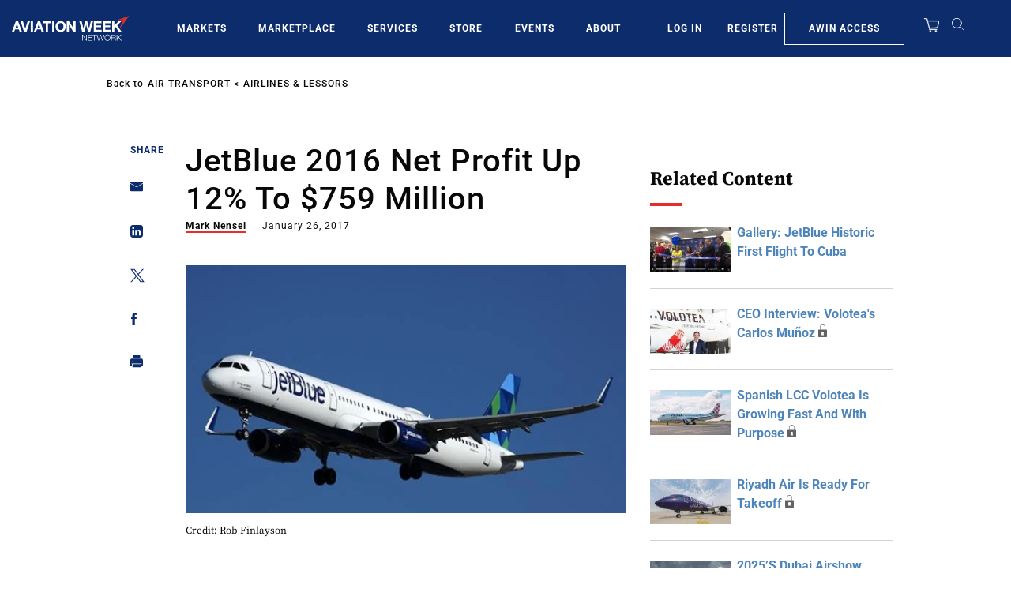

--- FILE ---
content_type: text/javascript; charset=UTF-8
request_url: https://aviationweek.com/awn/api/visitor-info?format=js
body_size: -317
content:
var awnVisitorInfo = {"ipAddress":"3.16.51.0"};